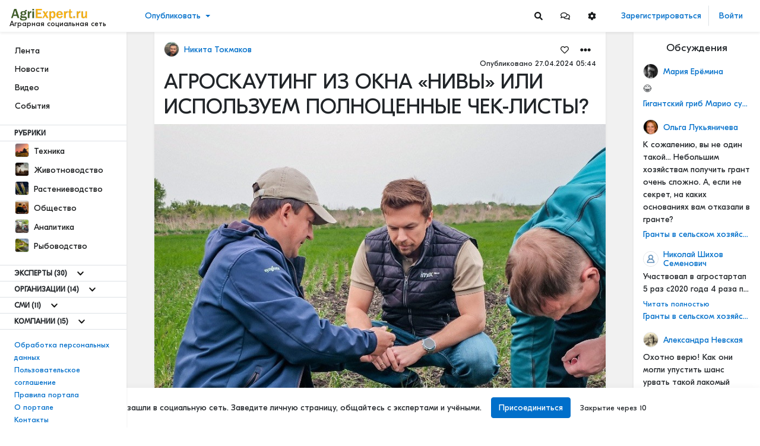

--- FILE ---
content_type: application/javascript; charset=UTF-8
request_url: https://agriexpert.ru/_nuxt/aa55d37.modern-23edf00.js
body_size: 8113
content:
/*! For license information please see LICENSES */
(window.webpackJsonp=window.webpackJsonp||[]).push([[6],{1056:function(t,e,r){"use strict";var n=r(153);function o(){return o=Object.assign||function(t){for(var i=1;i<arguments.length;i++){var source=arguments[i];for(var e in source)Object.prototype.hasOwnProperty.call(source,e)&&(t[e]=source[e])}return t},o.apply(this,arguments)}var c="undefined"!=typeof window&&"undefined"!=typeof document,l=c?navigator.userAgent:"",d=/MSIE |Trident\//.test(l),f=/UCBrowser\//.test(l),m=c&&/iPhone|iPad|iPod/.test(navigator.platform)&&!window.MSStream,y={a11y:!0,allowHTML:!0,animateFill:!0,animation:"shift-away",appendTo:function(){return document.body},aria:"describedby",arrow:!1,arrowType:"sharp",boundary:"scrollParent",content:"",delay:0,distance:10,duration:[325,275],flip:!0,flipBehavior:"flip",flipOnUpdate:!1,followCursor:!1,hideOnClick:!0,ignoreAttributes:!1,inertia:!1,interactive:!1,interactiveBorder:2,interactiveDebounce:0,lazy:!0,maxWidth:350,multiple:!1,offset:0,onHidden:function(){},onHide:function(){},onMount:function(){},onShow:function(){},onShown:function(){},onTrigger:function(){},placement:"top",popperOptions:{},role:"tooltip",showOnInit:!1,size:"regular",sticky:!1,target:"",theme:"dark",touch:!0,touchHold:!1,trigger:"mouseenter focus",triggerTarget:null,updateDuration:0,wait:null,zIndex:9999},v=["arrow","arrowType","boundary","distance","flip","flipBehavior","flipOnUpdate","offset","placement","popperOptions"],h=c?Element.prototype:{},x=h.matches||h.matchesSelector||h.webkitMatchesSelector||h.mozMatchesSelector||h.msMatchesSelector;function w(t){return[].slice.call(t)}function k(element,t){return A(element,(function(e){return x.call(e,t)}))}function A(element,t){for(;element;){if(t(element))return element;element=element.parentElement}return null}var E={passive:!0},C="x-placement",L="x-out-of-boundaries",X="tippy-iOS",Y="tippy-active",T="tippy-popper",I="tippy-tooltip",S="tippy-content",O="tippy-backdrop",z="tippy-arrow",M="tippy-roundarrow",H=".".concat(T),V=".".concat(I),_=".".concat(S),N=".".concat(O),D=".".concat(z),P=".".concat(M),B=!1;function F(){B||(B=!0,m&&document.body.classList.add(X),window.performance&&document.addEventListener("mousemove",W))}var U=0;function W(){var t=performance.now();t-U<20&&(B=!1,document.removeEventListener("mousemove",W),m||document.body.classList.remove(X)),U=t}function j(){var t=document.activeElement;t&&t.blur&&t._tippy&&t.blur()}var R=Object.keys(y);function J(t){return!!t._tippy&&!x.call(t,H)}function G(t,e){return{}.hasOwnProperty.call(t,e)}function K(t,e,r){if(Array.isArray(t)){var n=t[e];return null==n?r:n}return t}function Q(t,e){return 0===e?t:function(n){clearTimeout(r),r=setTimeout((function(){t(n)}),e)};var r}function Z(t,e){return t&&t.modifiers&&t.modifiers[e]}function $(a,b){return a.indexOf(b)>-1}function tt(t){return t instanceof Element}function et(t){return!(!t||!G(t,"isVirtual"))||tt(t)}function at(t,e){return"function"==typeof t?t.apply(null,e):t}function nt(t,e){t.filter((function(t){return"flip"===t.name}))[0].enabled=e}function div(){return document.createElement("div")}function it(t,e){t.forEach((function(t){t&&(t.style.transitionDuration="".concat(e,"ms"))}))}function ot(t,e){t.forEach((function(t){t&&t.setAttribute("data-state",e)}))}function pt(t,e){var r=o({},e,{content:at(e.content,[t])},e.ignoreAttributes?{}:function(t){return R.reduce((function(e,r){var n=(t.getAttribute("data-tippy-".concat(r))||"").trim();if(!n)return e;if("content"===r)e[r]=n;else try{e[r]=JSON.parse(n)}catch(t){e[r]=n}return e}),{})}(t));return(r.arrow||f)&&(r.animateFill=!1),r}function st(t,e){Object.keys(t).forEach((function(option){if(!G(e,option))throw new Error("[tippy]: `".concat(option,"` is not a valid option"))}))}function ct(element,html){element.innerHTML=tt(html)?html.innerHTML:html}function lt(t,e){if(tt(e.content))ct(t,""),t.appendChild(e.content);else if("function"!=typeof e.content){t[e.allowHTML?"innerHTML":"textContent"]=e.content}}function ft(t){return{tooltip:t.querySelector(V),backdrop:t.querySelector(N),content:t.querySelector(_),arrow:t.querySelector(D)||t.querySelector(P)}}function mt(t){t.setAttribute("data-inertia","")}function ut(t){var e=div();return"round"===t?(e.className=M,ct(e,'<svg viewBox="0 0 18 7" xmlns="http://www.w3.org/2000/svg"><path d="M0 7s2.021-.015 5.253-4.218C6.584 1.051 7.797.007 9 0c1.203-.007 2.416 1.035 3.761 2.782C16.012 7.005 18 7 18 7H0z"/></svg>')):e.className=z,e}function bt(){var t=div();return t.className=O,t.setAttribute("data-state","hidden"),t}function yt(t,e){t.setAttribute("tabindex","-1"),e.setAttribute("data-interactive","")}function vt(t,e,r){var n=f&&void 0!==document.body.style.webkitTransition?"webkitTransitionEnd":"transitionend";t[e+"EventListener"](n,r)}function ht(t){var e=t.getAttribute(C);return e?e.split("-")[0]:""}function xt(t,e,r){r.split(" ").forEach((function(r){t.classList[e](r+"-theme")}))}function gt(t,e){var r=div();r.className=T,r.id="tippy-".concat(t),r.style.zIndex=""+e.zIndex,r.style.position="absolute",r.style.top="0",r.style.left="0",e.role&&r.setAttribute("role",e.role);var n=div();n.className=I,n.style.maxWidth=e.maxWidth+("number"==typeof e.maxWidth?"px":""),n.setAttribute("data-size",e.size),n.setAttribute("data-animation",e.animation),n.setAttribute("data-state","hidden"),xt(n,"add",e.theme);var content=div();return content.className=S,content.setAttribute("data-state","hidden"),e.interactive&&yt(r,n),e.arrow&&n.appendChild(ut(e.arrowType)),e.animateFill&&(n.appendChild(bt()),n.setAttribute("data-animatefill","")),e.inertia&&mt(n),lt(content,e),n.appendChild(content),r.appendChild(n),r}function wt(t,e,r){var n=ft(t),o=n.tooltip,content=n.content,c=n.backdrop,l=n.arrow;t.style.zIndex=""+r.zIndex,o.setAttribute("data-size",r.size),o.setAttribute("data-animation",r.animation),o.style.maxWidth=r.maxWidth+("number"==typeof r.maxWidth?"px":""),r.role?t.setAttribute("role",r.role):t.removeAttribute("role"),e.content!==r.content&&lt(content,r),!e.animateFill&&r.animateFill?(o.appendChild(bt()),o.setAttribute("data-animatefill","")):e.animateFill&&!r.animateFill&&(o.removeChild(c),o.removeAttribute("data-animatefill")),!e.arrow&&r.arrow?o.appendChild(ut(r.arrowType)):e.arrow&&!r.arrow&&o.removeChild(l),e.arrow&&r.arrow&&e.arrowType!==r.arrowType&&o.replaceChild(ut(r.arrowType),l),!e.interactive&&r.interactive?yt(t,o):e.interactive&&!r.interactive&&function(t,e){t.removeAttribute("tabindex"),e.removeAttribute("data-interactive")}(t,o),!e.inertia&&r.inertia?mt(o):e.inertia&&!r.inertia&&function(t){t.removeAttribute("data-inertia")}(o),e.theme!==r.theme&&(xt(o,"remove",e.theme),xt(o,"add",r.theme))}var kt=1,At=[];function Et(t,e){var r,c,l,f,m,h=pt(t,e);if(!h.multiple&&t._tippy)return null;var X,T,I,S,element,O=!1,z=!1,M=!1,V=!1,_=[],N=Q(Tt,h.interactiveDebounce),D=kt++,P=gt(D,h),F=ft(P),U={id:D,reference:t,popper:P,popperChildren:F,popperInstance:null,props:h,state:{isEnabled:!0,isVisible:!1,isDestroyed:!1,isMounted:!1,isShown:!1},clearDelayTimeouts:qt,set:Bt,setContent:function(content){Bt({content:content})},show:Ft,hide:Ut,enable:function(){U.state.isEnabled=!0},disable:function(){U.state.isEnabled=!1},destroy:function(e){if(U.state.isDestroyed)return;z=!0,U.state.isMounted&&Ut(0);Lt(),delete t._tippy;var r=U.props.target;r&&e&&tt(t)&&w(t.querySelectorAll(r)).forEach((function(t){t._tippy&&t._tippy.destroy()}));U.popperInstance&&U.popperInstance.destroy();z=!1,U.state.isDestroyed=!0}};return t._tippy=U,P._tippy=U,Ct(),h.lazy||Vt(),h.showOnInit&&Nt(),!h.a11y||h.target||(!tt(element=R())||x.call(element,"a[href],area[href],button,details,input,textarea,select,iframe,[tabindex]")&&!element.hasAttribute("disabled"))||R().setAttribute("tabindex","0"),P.addEventListener("mouseenter",(function(t){U.props.interactive&&U.state.isVisible&&"mouseenter"===r&&Nt(t,!0)})),P.addEventListener("mouseleave",(function(){U.props.interactive&&"mouseenter"===r&&document.addEventListener("mousemove",N)})),U;function W(){document.removeEventListener("mousemove",Xt)}function j(){document.body.removeEventListener("mouseleave",Dt),document.removeEventListener("mousemove",N),At=At.filter((function(t){return t!==N}))}function R(){return U.props.triggerTarget||t}function J(){document.addEventListener("click",Pt,!0)}function et(){document.removeEventListener("click",Pt,!0)}function ct(){return[U.popperChildren.tooltip,U.popperChildren.backdrop,U.popperChildren.content]}function lt(){var t=U.props.followCursor;return t&&"focus"!==r||B&&"initial"===t}function mt(){it([P],d?0:U.props.updateDuration);var e=t.getBoundingClientRect();!function r(){var n=t.getBoundingClientRect();e.top===n.top&&e.right===n.right&&e.bottom===n.bottom&&e.left===n.left||U.popperInstance.scheduleUpdate(),e=n,U.state.isMounted&&requestAnimationFrame(r)}()}function ut(t,e){yt(t,(function(){!U.state.isVisible&&P.parentNode&&P.parentNode.contains(P)&&e()}))}function bt(t,e){yt(t,e)}function yt(t,e){var r=U.popperChildren.tooltip;function n(t){t.target===r&&(vt(r,"remove",n),e())}if(0===t)return e();vt(r,"remove",I),vt(r,"add",n),I=n}function xt(t,e){var r=arguments.length>2&&void 0!==arguments[2]&&arguments[2];R().addEventListener(t,e,r),_.push({eventType:t,handler:e,options:r})}function Ct(){U.props.touchHold&&!U.props.target&&(xt("touchstart",Yt,E),xt("touchend",It,E)),U.props.trigger.trim().split(" ").forEach((function(t){if("manual"!==t)if(U.props.target)switch(t){case"mouseenter":xt("mouseover",Ot),xt("mouseout",zt);break;case"focus":xt("focusin",Ot),xt("focusout",zt);break;case"click":xt(t,Ot)}else switch(xt(t,Yt),t){case"mouseenter":xt("mouseleave",It);break;case"focus":xt(d?"focusout":"blur",St)}}))}function Lt(){_.forEach((function(t){var e=t.eventType,r=t.handler,n=t.options;R().removeEventListener(e,r,n)})),_=[]}function Xt(e){var r=c=e,n=r.clientX,l=r.clientY;if(S){var d=A(e.target,(function(e){return e===t})),rect=t.getBoundingClientRect(),f=U.props.followCursor,m="horizontal"===f,y="vertical"===f,v=$(["top","bottom"],ht(P)),h=P.getAttribute(C),x=!!h&&!!h.split("-")[1],w=v?P.offsetWidth:P.offsetHeight,k=w/2,E=v?0:x?w:k,L=v?x?w:k:0;!d&&U.props.interactive||(U.popperInstance.reference=o({},U.popperInstance.reference,{referenceNode:t,clientWidth:0,clientHeight:0,getBoundingClientRect:function(){return{width:v?w:0,height:v?0:w,top:(m?rect.top:l)-E,bottom:(m?rect.bottom:l)+E,left:(y?rect.left:n)-L,right:(y?rect.right:n)+L}}}),U.popperInstance.update()),"initial"===f&&U.state.isVisible&&W()}}function Yt(t){U.state.isEnabled&&!Mt(t)&&(U.state.isVisible||(r=t.type,t instanceof MouseEvent&&(c=t,At.forEach((function(e){return e(t)})))),"click"===t.type&&!1!==U.props.hideOnClick&&U.state.isVisible?Dt():Nt(t))}function Tt(e){var r=k(e.target,H)===P,n=A(e.target,(function(e){return e===t}));r||n||function(t,e,r,n){if(!t)return!0;var o=r.clientX,c=r.clientY,l=n.interactiveBorder,d=n.distance,f=e.top-c>("top"===t?l+d:l),m=c-e.bottom>("bottom"===t?l+d:l),y=e.left-o>("left"===t?l+d:l),v=o-e.right>("right"===t?l+d:l);return f||m||y||v}(ht(P),P.getBoundingClientRect(),e,U.props)&&(j(),Dt())}function It(t){if(!Mt(t))return U.props.interactive?(document.body.addEventListener("mouseleave",Dt),document.addEventListener("mousemove",N),void At.push(N)):void Dt()}function St(t){t.target===R()&&(U.props.interactive&&t.relatedTarget&&P.contains(t.relatedTarget)||Dt())}function Ot(t){k(t.target,U.props.target)&&Nt(t)}function zt(t){k(t.target,U.props.target)&&Dt()}function Mt(t){var e="ontouchstart"in window,r=$(t.type,"touch"),n=U.props.touchHold;return e&&B&&n&&!r||B&&!n&&r}function Ht(){!V&&T&&(V=!0,function(t){t.offsetHeight}(P),T())}function Vt(){var e=U.props.popperOptions,r=U.popperChildren,c=r.tooltip,l=r.arrow,d=Z(e,"preventOverflow");function f(data){U.props.flip&&!U.props.flipOnUpdate&&(data.flipped&&(U.popperInstance.options.placement=data.placement),nt(U.popperInstance.modifiers,!1)),c.setAttribute(C,data.placement),!1!==data.attributes["x-out-of-boundaries"]?c.setAttribute(L,""):c.removeAttribute(L),X&&X!==data.placement&&M&&(c.style.transition="none",requestAnimationFrame((function(){c.style.transition=""}))),X=data.placement,M=U.state.isVisible;var t=ht(P),e=c.style;e.top=e.bottom=e.left=e.right="",e[t]=-(U.props.distance-10)+"px";var r=d&&void 0!==d.padding?d.padding:4,n="number"==typeof r,l=o({top:n?r:r.top,bottom:n?r:r.bottom,left:n?r:r.left,right:n?r:r.right},!n&&r);l[t]=n?r+U.props.distance:(r[t]||0)+U.props.distance,U.popperInstance.modifiers.filter((function(t){return"preventOverflow"===t.name}))[0].padding=l,S=l}var m=o({eventsEnabled:!1,placement:U.props.placement},e,{modifiers:o({},e?e.modifiers:{},{preventOverflow:o({boundariesElement:U.props.boundary,padding:4},d),arrow:o({element:l,enabled:!!l},Z(e,"arrow")),flip:o({enabled:U.props.flip,padding:U.props.distance+4,behavior:U.props.flipBehavior},Z(e,"flip")),offset:o({offset:U.props.offset},Z(e,"offset"))}),onCreate:function(data){f(data),Ht(),e&&e.onCreate&&e.onCreate(data)},onUpdate:function(data){f(data),Ht(),e&&e.onUpdate&&e.onUpdate(data)}});U.popperInstance=new n.a(t,P,m)}function _t(){V=!1;var e=lt();U.popperInstance?(nt(U.popperInstance.modifiers,U.props.flip),e||(U.popperInstance.reference=t,U.popperInstance.enableEventListeners()),U.popperInstance.scheduleUpdate()):(Vt(),e||U.popperInstance.enableEventListeners());var r=U.props.appendTo,n="parent"===r?t.parentNode:at(r,[t]);n.contains(P)||(n.appendChild(P),U.props.onMount(U),U.state.isMounted=!0)}function Nt(t,r){if(qt(),!U.state.isVisible){if(U.props.target)return function(t){if(t){var r=k(t.target,U.props.target);r&&!r._tippy&&Et(r,o({},U.props,{content:at(e.content,[r]),appendTo:e.appendTo,target:"",showOnInit:!0}))}}(t);if(O=!0,t&&!r&&U.props.onTrigger(U,t),U.props.wait)return U.props.wait(U,t);lt()&&!U.state.isMounted&&(U.popperInstance||Vt(),document.addEventListener("mousemove",Xt)),J();var n=K(U.props.delay,0,y.delay);n?l=setTimeout((function(){Ft()}),n):Ft()}}function Dt(){if(qt(),!U.state.isVisible)return W(),void et();O=!1;var t=K(U.props.delay,1,y.delay);t?f=setTimeout((function(){U.state.isVisible&&Ut()}),t):m=requestAnimationFrame((function(){Ut()}))}function Pt(t){if(!U.props.interactive||!P.contains(t.target)){if(R().contains(t.target)){if(B)return;if(U.state.isVisible&&$(U.props.trigger,"click"))return}!0===U.props.hideOnClick&&(qt(),Ut())}}function qt(){clearTimeout(l),clearTimeout(f),cancelAnimationFrame(m)}function Bt(e){st(e=e||{},y),Lt();var r=U.props,n=pt(t,o({},U.props,{},e,{ignoreAttributes:!0}));n.ignoreAttributes=G(e,"ignoreAttributes")?e.ignoreAttributes||!1:r.ignoreAttributes,U.props=n,Ct(),j(),N=Q(Tt,n.interactiveDebounce),wt(P,r,n),U.popperChildren=ft(P),U.popperInstance&&(v.some((function(t){return G(e,t)&&e[t]!==r[t]}))?(U.popperInstance.destroy(),Vt(),U.state.isVisible&&U.popperInstance.enableEventListeners(),U.props.followCursor&&c&&Xt(c)):U.popperInstance.update())}function Ft(){var t=arguments.length>0&&void 0!==arguments[0]?arguments[0]:K(U.props.duration,0,y.duration[1]);if(!U.state.isDestroyed&&U.state.isEnabled&&(!B||U.props.touch)&&!R().hasAttribute("disabled")&&!1!==U.props.onShow(U)){J(),P.style.visibility="visible",U.state.isVisible=!0,U.props.interactive&&R().classList.add(Y);var e=ct();it(e.concat(P),0),T=function(){if(U.state.isVisible){var r=lt();r&&c?Xt(c):r||U.popperInstance.update(),U.popperChildren.backdrop&&(U.popperChildren.content.style.transitionDelay=Math.round(t/12)+"ms"),U.props.sticky&&mt(),it([P],U.props.updateDuration),it(e,t),ot(e,"visible"),bt(t,(function(){U.props.aria&&R().setAttribute("aria-".concat(U.props.aria),P.id),U.props.onShown(U),U.state.isShown=!0}))}},_t()}}function Ut(){var t=arguments.length>0&&void 0!==arguments[0]?arguments[0]:K(U.props.duration,1,y.duration[1]);if(!U.state.isDestroyed&&(U.state.isEnabled||z)&&(!1!==U.props.onHide(U)||z)){et(),P.style.visibility="hidden",U.state.isVisible=!1,U.state.isShown=!1,M=!1,U.props.interactive&&R().classList.remove(Y);var e=ct();it(e,t),ot(e,"hidden"),ut(t,(function(){O||W(),U.props.aria&&R().removeAttribute("aria-".concat(U.props.aria)),U.popperInstance.disableEventListeners(),U.popperInstance.options.placement=U.props.placement,P.parentNode.removeChild(P),U.props.onHidden(U),U.state.isMounted=!1}))}}}var Ct=!1;function Lt(t,e){st(e||{},y),Ct||(document.addEventListener("touchstart",F,E),window.addEventListener("blur",j),Ct=!0);var r,n=o({},y,{},e);r=t,"[object Object]"!=={}.toString.call(r)||r.addEventListener||function(t){var e={isVirtual:!0,attributes:t.attributes||{},contains:function(){},setAttribute:function(e,r){t.attributes[e]=r},getAttribute:function(e){return t.attributes[e]},removeAttribute:function(e){delete t.attributes[e]},hasAttribute:function(e){return e in t.attributes},addEventListener:function(){},removeEventListener:function(){},classList:{classNames:{},add:function(e){t.classList.classNames[e]=!0},remove:function(e){delete t.classList.classNames[e]},contains:function(e){return e in t.classList.classNames}}};for(var r in e)t[r]=e[r]}(t);var c=function(t){if(et(t))return[t];if(t instanceof NodeList)return w(t);if(Array.isArray(t))return t;try{return w(document.querySelectorAll(t))}catch(t){return[]}}(t).reduce((function(t,e){var r=e&&Et(e,n);return r&&t.push(r),t}),[]);return et(t)?c[0]:c}Lt.version="4.3.5",Lt.defaults=y,Lt.setDefaults=function(t){Object.keys(t).forEach((function(e){y[e]=t[e]}))},Lt.hideAll=function(){var t=arguments.length>0&&void 0!==arguments[0]?arguments[0]:{},e=t.exclude,r=t.duration;w(document.querySelectorAll(H)).forEach((function(t){var n=t._tippy;if(n){var o=!1;e&&(o=J(e)?n.reference===e:t===e.popper),o||n.hide(r)}}))},Lt.group=function(t){var e=arguments.length>1&&void 0!==arguments[1]?arguments[1]:{},r=e.delay,n=void 0===r?t[0].props.delay:r,c=e.duration,l=void 0===c?0:c,d=!1;function f(t){d=t,h()}function m(e){e._originalProps.onShow(e),t.forEach((function(t){t.set({duration:l}),t.state.isVisible&&t.hide()})),f(!0)}function y(t){t._originalProps.onHide(t),f(!1)}function v(t){t._originalProps.onShown(t),t.set({duration:t._originalProps.duration})}function h(){t.forEach((function(t){t.set({onShow:m,onShown:v,onHide:y,delay:d?[0,Array.isArray(n)?n[1]:n]:n,duration:d?l:t._originalProps.duration})}))}t.forEach((function(t){t._originalProps?t.set(t._originalProps):t._originalProps=o({},t.props)})),h()},c&&setTimeout((function(){w(document.querySelectorAll("[data-tippy]")).forEach((function(t){var content=t.getAttribute("data-tippy");content&&Lt(t,{content:content})}))})),function(t){if(c){var style=document.createElement("style");style.type="text/css",style.textContent=t,style.setAttribute("data-tippy-stylesheet","");var head=document.head,e=head.querySelector("style,link");e?head.insertBefore(style,e):head.appendChild(style)}}('.tippy-iOS{cursor:pointer!important;-webkit-tap-highlight-color:transparent}.tippy-popper{transition-timing-function:cubic-bezier(.165,.84,.44,1);max-width:calc(100% - 8px);pointer-events:none;outline:0}.tippy-popper[x-placement^=top] .tippy-backdrop{border-radius:40% 40% 0 0}.tippy-popper[x-placement^=top] .tippy-roundarrow{bottom:-7px;bottom:-6.5px;-webkit-transform-origin:50% 0;transform-origin:50% 0;margin:0 3px}.tippy-popper[x-placement^=top] .tippy-roundarrow svg{position:absolute;left:0;-webkit-transform:rotate(180deg);transform:rotate(180deg)}.tippy-popper[x-placement^=top] .tippy-arrow{border-top:8px solid #333;border-right:8px solid transparent;border-left:8px solid transparent;bottom:-7px;margin:0 3px;-webkit-transform-origin:50% 0;transform-origin:50% 0}.tippy-popper[x-placement^=top] .tippy-backdrop{-webkit-transform-origin:0 25%;transform-origin:0 25%}.tippy-popper[x-placement^=top] .tippy-backdrop[data-state=visible]{-webkit-transform:scale(1) translate(-50%,-55%);transform:scale(1) translate(-50%,-55%)}.tippy-popper[x-placement^=top] .tippy-backdrop[data-state=hidden]{-webkit-transform:scale(.2) translate(-50%,-45%);transform:scale(.2) translate(-50%,-45%);opacity:0}.tippy-popper[x-placement^=top] [data-animation=shift-toward][data-state=visible]{-webkit-transform:translateY(-10px);transform:translateY(-10px)}.tippy-popper[x-placement^=top] [data-animation=shift-toward][data-state=hidden]{opacity:0;-webkit-transform:translateY(-20px);transform:translateY(-20px)}.tippy-popper[x-placement^=top] [data-animation=perspective]{-webkit-transform-origin:bottom;transform-origin:bottom}.tippy-popper[x-placement^=top] [data-animation=perspective][data-state=visible]{-webkit-transform:perspective(700px) translateY(-10px);transform:perspective(700px) translateY(-10px)}.tippy-popper[x-placement^=top] [data-animation=perspective][data-state=hidden]{opacity:0;-webkit-transform:perspective(700px) rotateX(60deg);transform:perspective(700px) rotateX(60deg)}.tippy-popper[x-placement^=top] [data-animation=fade][data-state=visible]{-webkit-transform:translateY(-10px);transform:translateY(-10px)}.tippy-popper[x-placement^=top] [data-animation=fade][data-state=hidden]{opacity:0;-webkit-transform:translateY(-10px);transform:translateY(-10px)}.tippy-popper[x-placement^=top] [data-animation=shift-away][data-state=visible]{-webkit-transform:translateY(-10px);transform:translateY(-10px)}.tippy-popper[x-placement^=top] [data-animation=shift-away][data-state=hidden]{opacity:0}.tippy-popper[x-placement^=top] [data-animation=scale]{-webkit-transform-origin:bottom;transform-origin:bottom}.tippy-popper[x-placement^=top] [data-animation=scale][data-state=visible]{-webkit-transform:translateY(-10px);transform:translateY(-10px)}.tippy-popper[x-placement^=top] [data-animation=scale][data-state=hidden]{opacity:0;-webkit-transform:translateY(-10px) scale(.5);transform:translateY(-10px) scale(.5)}.tippy-popper[x-placement^=bottom] .tippy-backdrop{border-radius:0 0 30% 30%}.tippy-popper[x-placement^=bottom] .tippy-roundarrow{top:-7px;-webkit-transform-origin:50% 100%;transform-origin:50% 100%;margin:0 3px}.tippy-popper[x-placement^=bottom] .tippy-roundarrow svg{position:absolute;left:0}.tippy-popper[x-placement^=bottom] .tippy-arrow{border-bottom:8px solid #333;border-right:8px solid transparent;border-left:8px solid transparent;top:-7px;margin:0 3px;-webkit-transform-origin:50% 100%;transform-origin:50% 100%}.tippy-popper[x-placement^=bottom] .tippy-backdrop{-webkit-transform-origin:0 -50%;transform-origin:0 -50%}.tippy-popper[x-placement^=bottom] .tippy-backdrop[data-state=visible]{-webkit-transform:scale(1) translate(-50%,-45%);transform:scale(1) translate(-50%,-45%)}.tippy-popper[x-placement^=bottom] .tippy-backdrop[data-state=hidden]{-webkit-transform:scale(.2) translate(-50%);transform:scale(.2) translate(-50%);opacity:0}.tippy-popper[x-placement^=bottom] [data-animation=shift-toward][data-state=visible]{-webkit-transform:translateY(10px);transform:translateY(10px)}.tippy-popper[x-placement^=bottom] [data-animation=shift-toward][data-state=hidden]{opacity:0;-webkit-transform:translateY(20px);transform:translateY(20px)}.tippy-popper[x-placement^=bottom] [data-animation=perspective]{-webkit-transform-origin:top;transform-origin:top}.tippy-popper[x-placement^=bottom] [data-animation=perspective][data-state=visible]{-webkit-transform:perspective(700px) translateY(10px);transform:perspective(700px) translateY(10px)}.tippy-popper[x-placement^=bottom] [data-animation=perspective][data-state=hidden]{opacity:0;-webkit-transform:perspective(700px) rotateX(-60deg);transform:perspective(700px) rotateX(-60deg)}.tippy-popper[x-placement^=bottom] [data-animation=fade][data-state=visible]{-webkit-transform:translateY(10px);transform:translateY(10px)}.tippy-popper[x-placement^=bottom] [data-animation=fade][data-state=hidden]{opacity:0;-webkit-transform:translateY(10px);transform:translateY(10px)}.tippy-popper[x-placement^=bottom] [data-animation=shift-away][data-state=visible]{-webkit-transform:translateY(10px);transform:translateY(10px)}.tippy-popper[x-placement^=bottom] [data-animation=shift-away][data-state=hidden]{opacity:0}.tippy-popper[x-placement^=bottom] [data-animation=scale]{-webkit-transform-origin:top;transform-origin:top}.tippy-popper[x-placement^=bottom] [data-animation=scale][data-state=visible]{-webkit-transform:translateY(10px);transform:translateY(10px)}.tippy-popper[x-placement^=bottom] [data-animation=scale][data-state=hidden]{opacity:0;-webkit-transform:translateY(10px) scale(.5);transform:translateY(10px) scale(.5)}.tippy-popper[x-placement^=left] .tippy-backdrop{border-radius:50% 0 0 50%}.tippy-popper[x-placement^=left] .tippy-roundarrow{right:-12px;-webkit-transform-origin:33.33333333% 50%;transform-origin:33.33333333% 50%;margin:3px 0}.tippy-popper[x-placement^=left] .tippy-roundarrow svg{position:absolute;left:0;-webkit-transform:rotate(90deg);transform:rotate(90deg)}.tippy-popper[x-placement^=left] .tippy-arrow{border-left:8px solid #333;border-top:8px solid transparent;border-bottom:8px solid transparent;right:-7px;margin:3px 0;-webkit-transform-origin:0 50%;transform-origin:0 50%}.tippy-popper[x-placement^=left] .tippy-backdrop{-webkit-transform-origin:50% 0;transform-origin:50% 0}.tippy-popper[x-placement^=left] .tippy-backdrop[data-state=visible]{-webkit-transform:scale(1) translate(-50%,-50%);transform:scale(1) translate(-50%,-50%)}.tippy-popper[x-placement^=left] .tippy-backdrop[data-state=hidden]{-webkit-transform:scale(.2) translate(-75%,-50%);transform:scale(.2) translate(-75%,-50%);opacity:0}.tippy-popper[x-placement^=left] [data-animation=shift-toward][data-state=visible]{-webkit-transform:translateX(-10px);transform:translateX(-10px)}.tippy-popper[x-placement^=left] [data-animation=shift-toward][data-state=hidden]{opacity:0;-webkit-transform:translateX(-20px);transform:translateX(-20px)}.tippy-popper[x-placement^=left] [data-animation=perspective]{-webkit-transform-origin:right;transform-origin:right}.tippy-popper[x-placement^=left] [data-animation=perspective][data-state=visible]{-webkit-transform:perspective(700px) translateX(-10px);transform:perspective(700px) translateX(-10px)}.tippy-popper[x-placement^=left] [data-animation=perspective][data-state=hidden]{opacity:0;-webkit-transform:perspective(700px) rotateY(-60deg);transform:perspective(700px) rotateY(-60deg)}.tippy-popper[x-placement^=left] [data-animation=fade][data-state=visible]{-webkit-transform:translateX(-10px);transform:translateX(-10px)}.tippy-popper[x-placement^=left] [data-animation=fade][data-state=hidden]{opacity:0;-webkit-transform:translateX(-10px);transform:translateX(-10px)}.tippy-popper[x-placement^=left] [data-animation=shift-away][data-state=visible]{-webkit-transform:translateX(-10px);transform:translateX(-10px)}.tippy-popper[x-placement^=left] [data-animation=shift-away][data-state=hidden]{opacity:0}.tippy-popper[x-placement^=left] [data-animation=scale]{-webkit-transform-origin:right;transform-origin:right}.tippy-popper[x-placement^=left] [data-animation=scale][data-state=visible]{-webkit-transform:translateX(-10px);transform:translateX(-10px)}.tippy-popper[x-placement^=left] [data-animation=scale][data-state=hidden]{opacity:0;-webkit-transform:translateX(-10px) scale(.5);transform:translateX(-10px) scale(.5)}.tippy-popper[x-placement^=right] .tippy-backdrop{border-radius:0 50% 50% 0}.tippy-popper[x-placement^=right] .tippy-roundarrow{left:-12px;-webkit-transform-origin:66.66666666% 50%;transform-origin:66.66666666% 50%;margin:3px 0}.tippy-popper[x-placement^=right] .tippy-roundarrow svg{position:absolute;left:0;-webkit-transform:rotate(-90deg);transform:rotate(-90deg)}.tippy-popper[x-placement^=right] .tippy-arrow{border-right:8px solid #333;border-top:8px solid transparent;border-bottom:8px solid transparent;left:-7px;margin:3px 0;-webkit-transform-origin:100% 50%;transform-origin:100% 50%}.tippy-popper[x-placement^=right] .tippy-backdrop{-webkit-transform-origin:-50% 0;transform-origin:-50% 0}.tippy-popper[x-placement^=right] .tippy-backdrop[data-state=visible]{-webkit-transform:scale(1) translate(-50%,-50%);transform:scale(1) translate(-50%,-50%)}.tippy-popper[x-placement^=right] .tippy-backdrop[data-state=hidden]{-webkit-transform:scale(.2) translate(-25%,-50%);transform:scale(.2) translate(-25%,-50%);opacity:0}.tippy-popper[x-placement^=right] [data-animation=shift-toward][data-state=visible]{-webkit-transform:translateX(10px);transform:translateX(10px)}.tippy-popper[x-placement^=right] [data-animation=shift-toward][data-state=hidden]{opacity:0;-webkit-transform:translateX(20px);transform:translateX(20px)}.tippy-popper[x-placement^=right] [data-animation=perspective]{-webkit-transform-origin:left;transform-origin:left}.tippy-popper[x-placement^=right] [data-animation=perspective][data-state=visible]{-webkit-transform:perspective(700px) translateX(10px);transform:perspective(700px) translateX(10px)}.tippy-popper[x-placement^=right] [data-animation=perspective][data-state=hidden]{opacity:0;-webkit-transform:perspective(700px) rotateY(60deg);transform:perspective(700px) rotateY(60deg)}.tippy-popper[x-placement^=right] [data-animation=fade][data-state=visible]{-webkit-transform:translateX(10px);transform:translateX(10px)}.tippy-popper[x-placement^=right] [data-animation=fade][data-state=hidden]{opacity:0;-webkit-transform:translateX(10px);transform:translateX(10px)}.tippy-popper[x-placement^=right] [data-animation=shift-away][data-state=visible]{-webkit-transform:translateX(10px);transform:translateX(10px)}.tippy-popper[x-placement^=right] [data-animation=shift-away][data-state=hidden]{opacity:0}.tippy-popper[x-placement^=right] [data-animation=scale]{-webkit-transform-origin:left;transform-origin:left}.tippy-popper[x-placement^=right] [data-animation=scale][data-state=visible]{-webkit-transform:translateX(10px);transform:translateX(10px)}.tippy-popper[x-placement^=right] [data-animation=scale][data-state=hidden]{opacity:0;-webkit-transform:translateX(10px) scale(.5);transform:translateX(10px) scale(.5)}.tippy-tooltip{position:relative;color:#fff;border-radius:.25rem;font-size:.875rem;padding:.3125rem .5625rem;line-height:1.4;text-align:center;background-color:#333}.tippy-tooltip[data-size=small]{padding:.1875rem .375rem;font-size:.75rem}.tippy-tooltip[data-size=large]{padding:.375rem .75rem;font-size:1rem}.tippy-tooltip[data-animatefill]{overflow:hidden;background-color:initial}.tippy-tooltip[data-interactive],.tippy-tooltip[data-interactive] .tippy-roundarrow path{pointer-events:auto}.tippy-tooltip[data-inertia][data-state=visible]{transition-timing-function:cubic-bezier(.54,1.5,.38,1.11)}.tippy-tooltip[data-inertia][data-state=hidden]{transition-timing-function:ease}.tippy-arrow,.tippy-roundarrow{position:absolute;width:0;height:0}.tippy-roundarrow{width:18px;height:7px;fill:#333;pointer-events:none}.tippy-backdrop{position:absolute;background-color:#333;border-radius:50%;width:calc(110% + 2rem);left:50%;top:50%;z-index:-1;transition:all cubic-bezier(.46,.1,.52,.98);-webkit-backface-visibility:hidden;backface-visibility:hidden}.tippy-backdrop:after{content:"";float:left;padding-top:100%}.tippy-backdrop+.tippy-content{transition-property:opacity;will-change:opacity}.tippy-backdrop+.tippy-content[data-state=hidden]{opacity:0}'),e.a=Lt}}]);

--- FILE ---
content_type: application/javascript; charset=UTF-8
request_url: https://agriexpert.ru/_nuxt/39a6a53.modern-23edf00.js
body_size: 1029
content:
(window.webpackJsonp=window.webpackJsonp||[]).push([[97],{1207:function(e,t,n){"use strict";n.r(t);var r=n(7),c=n(4),o=(n(32),n(65),n(35),n(6));function l(object,e){var t=Object.keys(object);if(Object.getOwnPropertySymbols){var n=Object.getOwnPropertySymbols(object);e&&(n=n.filter((function(e){return Object.getOwnPropertyDescriptor(object,e).enumerable}))),t.push.apply(t,n)}return t}function d(e){for(var i=1;i<arguments.length;i++){var source=null!=arguments[i]?arguments[i]:{};i%2?l(Object(source),!0).forEach((function(t){Object(r.a)(e,t,source[t])})):Object.getOwnPropertyDescriptors?Object.defineProperties(e,Object.getOwnPropertyDescriptors(source)):l(Object(source)).forEach((function(t){Object.defineProperty(e,t,Object.getOwnPropertyDescriptor(source,t))}))}return e}var f={name:"Video",components:{BodyMain:()=>Promise.resolve().then(n.bind(null,322)),MainEvents:()=>n.e(9).then(n.bind(null,1137)),MainNews:()=>n.e(8).then(n.bind(null,1084)),MainArticles:()=>Promise.all([n.e(0),n.e(1),n.e(2),n.e(7)]).then(n.bind(null,1167))},layout:"default",data:()=>({}),fetch:e=>Object(c.a)((function*(){var{params:t,query:n,store:r}=e;yield r.dispatch("feed/articles/clearForm"),yield r.dispatch("feed/articles/fetchArticlesInitial",{types:["video"]}),r.getters["feed/events/loaded"]||(yield r.dispatch("feed/events/fetchEventsInitial",{})),r.getters["feed/news/loaded"]||(yield r.dispatch("feed/news/fetchNewsInitial",{}))}))(),head(){return this.i18nSeo().indexVideo()},computed:Object(o.c)({config:e=>e.data.data.config,articles:e=>e.feed.articles,events:e=>e.feed.events,news:e=>e.feed.news}),watch:{},mounted(){},methods:d(d(d(d(d({},Object(o.b)("feed/articles",["fetchArticlesInitial"])),Object(o.b)("feed/events",["fetchEvents"])),Object(o.b)("feed/news",["fetchNews"])),Object(o.b)("app/encrypt",["fetchTest"])),Object(o.b)("data/tags",["fetchTags"]))},h=n(10),component=Object(h.a)(f,(function(){var e=this,t=e.$createElement,n=e._self._c||t;return n("BodyMain",{scopedSlots:e._u([{key:"center",fn:function(){return[n("div",{staticClass:"container"},[n("MainEvents",{attrs:{events:e.events}}),e._v(" "),n("MainArticles",{attrs:{articles:e.articles}})],1)]},proxy:!0}])})}),[],!1,null,null,null);t.default=component.exports}}]);